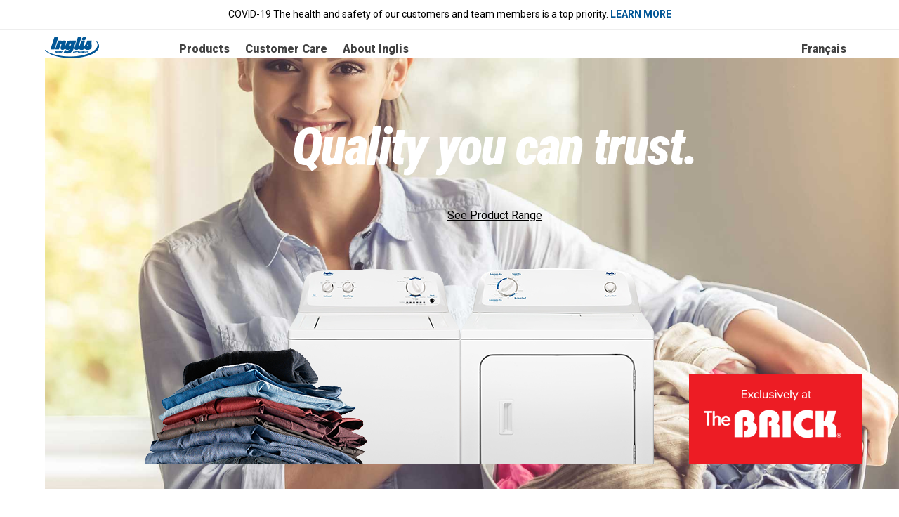

--- FILE ---
content_type: text/html; charset=UTF-8
request_url: https://inglis.ca/
body_size: 9132
content:
<!DOCTYPE html>
<html lang="en-US" class="wpex-classic-style">
<head>
<meta charset="UTF-8">
<link rel="profile" href="http://gmpg.org/xfn/11">
<meta name='robots' content='index, follow, max-image-preview:large, max-snippet:-1, max-video-preview:-1' />
<link rel="alternate" hreflang="en" href="https://inglis.ca/" />
<link rel="alternate" hreflang="fr" href="https://inglis.ca/fr/" />
<link rel="alternate" hreflang="x-default" href="https://inglis.ca/" />
<meta name="viewport" content="width=device-width, initial-scale=1">

	<!-- This site is optimized with the Yoast SEO plugin v26.6 - https://yoast.com/wordpress/plugins/seo/ -->
	<title>Homepage - Inglis Home Appliances</title>
	<meta name="description" content="Total is our most advanced, best selling and highest rated theme to date. Everything you would expect and more from one of the most popular WordPress related we" />
	<link rel="canonical" href="https://inglis.ca/" />
	<meta property="og:locale" content="en_US" />
	<meta property="og:type" content="website" />
	<meta property="og:title" content="Homepage - Inglis Home Appliances" />
	<meta property="og:url" content="https://inglis.ca/" />
	<meta property="og:site_name" content="Inglis Home Appliances" />
	<meta property="article:modified_time" content="2018-05-16T19:35:21+00:00" />
	<meta name="twitter:card" content="summary_large_image" />
	<script type="application/ld+json" class="yoast-schema-graph">{"@context":"https://schema.org","@graph":[{"@type":"WebPage","@id":"https://inglis.ca/","url":"https://inglis.ca/","name":"Homepage - Inglis Home Appliances","isPartOf":{"@id":"https://inglis.ca/#website"},"about":{"@id":"https://inglis.ca/#organization"},"datePublished":"2013-11-26T04:10:02+00:00","dateModified":"2018-05-16T19:35:21+00:00","breadcrumb":{"@id":"https://inglis.ca/#breadcrumb"},"inLanguage":"en-US","potentialAction":[{"@type":"ReadAction","target":["https://inglis.ca/"]}]},{"@type":"BreadcrumbList","@id":"https://inglis.ca/#breadcrumb","itemListElement":[{"@type":"ListItem","position":1,"name":"Home"}]},{"@type":"WebSite","@id":"https://inglis.ca/#website","url":"https://inglis.ca/","name":"Inglis Home Appliances","description":"Quality you can trust","publisher":{"@id":"https://inglis.ca/#organization"},"potentialAction":[{"@type":"SearchAction","target":{"@type":"EntryPoint","urlTemplate":"https://inglis.ca/?s={search_term_string}"},"query-input":{"@type":"PropertyValueSpecification","valueRequired":true,"valueName":"search_term_string"}}],"inLanguage":"en-US"},{"@type":"Organization","@id":"https://inglis.ca/#organization","name":"Inglis Home Appliances","url":"https://inglis.ca/","logo":{"@type":"ImageObject","inLanguage":"en-US","@id":"https://inglis.ca/#/schema/logo/image/","url":"https://inglis.ca/wp-content/uploads/2017/05/InglisLogo.png","contentUrl":"https://inglis.ca/wp-content/uploads/2017/05/InglisLogo.png","width":154,"height":61,"caption":"Inglis Home Appliances"},"image":{"@id":"https://inglis.ca/#/schema/logo/image/"}}]}</script>
	<!-- / Yoast SEO plugin. -->


<link rel='dns-prefetch' href='//fonts.googleapis.com' />
<link rel="alternate" type="application/rss+xml" title="Inglis Home Appliances &raquo; Feed" href="https://inglis.ca/feed/" />
<link rel="alternate" type="application/rss+xml" title="Inglis Home Appliances &raquo; Comments Feed" href="https://inglis.ca/comments/feed/" />
<link rel="alternate" title="oEmbed (JSON)" type="application/json+oembed" href="https://inglis.ca/wp-json/oembed/1.0/embed?url=https%3A%2F%2Finglis.ca%2F" />
<link rel="alternate" title="oEmbed (XML)" type="text/xml+oembed" href="https://inglis.ca/wp-json/oembed/1.0/embed?url=https%3A%2F%2Finglis.ca%2F&#038;format=xml" />
<style id='wp-img-auto-sizes-contain-inline-css'>
img:is([sizes=auto i],[sizes^="auto," i]){contain-intrinsic-size:3000px 1500px}
/*# sourceURL=wp-img-auto-sizes-contain-inline-css */
</style>
<link rel='stylesheet' id='js_composer_front-css' href='https://inglis.ca/wp-content/plugins/js_composer/assets/css/js_composer.min.css?ver=8.7.2' media='all' />
<link rel='stylesheet' id='wpml-legacy-horizontal-list-0-css' href='https://inglis.ca/wp-content/plugins/sitepress-multilingual-cms/templates/language-switchers/legacy-list-horizontal/style.min.css?ver=1' media='all' />
<link rel='stylesheet' id='wpml-menu-item-0-css' href='https://inglis.ca/wp-content/plugins/sitepress-multilingual-cms/templates/language-switchers/menu-item/style.min.css?ver=1' media='all' />
<link rel='stylesheet' id='parent-style-css' href='https://inglis.ca/wp-content/themes/Total/style.css?ver=6.5' media='all' />
<link rel='stylesheet' id='wpex-google-font-roboto-css' href='https://fonts.googleapis.com/css2?family=Roboto:ital,wght@0,100;0,200;0,300;0,400;0,500;0,600;0,700;0,800;0,900;1,100;1,200;1,300;1,400;1,500;1,600;1,700;1,800;1,900&#038;display=swap&#038;subset=latin' media='all' />
<link rel='stylesheet' id='wpex-style-css' href='https://inglis.ca/wp-content/themes/total-child-theme/style.css?ver=6.5' media='all' />
<link rel='stylesheet' id='wpex-mobile-menu-breakpoint-max-css' href='https://inglis.ca/wp-content/themes/Total/assets/css/frontend/breakpoints/max.min.css?ver=6.5' media='only screen and (max-width:959px)' />
<link rel='stylesheet' id='wpex-mobile-menu-breakpoint-min-css' href='https://inglis.ca/wp-content/themes/Total/assets/css/frontend/breakpoints/min.min.css?ver=6.5' media='only screen and (min-width:960px)' />
<link rel='stylesheet' id='vcex-shortcodes-css' href='https://inglis.ca/wp-content/themes/Total/assets/css/frontend/vcex-shortcodes.min.css?ver=6.5' media='all' />
<link rel='stylesheet' id='wpex-wpbakery-css' href='https://inglis.ca/wp-content/themes/Total/assets/css/frontend/wpbakery.min.css?ver=6.5' media='all' />
<script id="wpex-core-js-extra">
var wpex_theme_params = {"selectArrowIcon":"\u003Cspan class=\"wpex-select-arrow__icon wpex-icon--sm wpex-flex wpex-icon\" aria-hidden=\"true\"\u003E\u003Csvg viewBox=\"0 0 24 24\" xmlns=\"http://www.w3.org/2000/svg\"\u003E\u003Crect fill=\"none\" height=\"24\" width=\"24\"/\u003E\u003Cg transform=\"matrix(0, -1, 1, 0, -0.115, 23.885)\"\u003E\u003Cpolygon points=\"17.77,3.77 16,2 6,12 16,22 17.77,20.23 9.54,12\"/\u003E\u003C/g\u003E\u003C/svg\u003E\u003C/span\u003E","customSelects":".widget_categories form,.widget_archive select,.vcex-form-shortcode select","scrollToHash":"1","localScrollFindLinks":"1","localScrollHighlight":"1","localScrollUpdateHash":"1","scrollToHashTimeout":"500","localScrollTargets":"li.local-scroll a, a.local-scroll, .local-scroll-link, .local-scroll-link \u003E a,.sidr-class-local-scroll-link,li.sidr-class-local-scroll \u003E span \u003E a,li.sidr-class-local-scroll \u003E a","scrollToBehavior":"smooth"};
//# sourceURL=wpex-core-js-extra
</script>
<script src="https://inglis.ca/wp-content/themes/Total/assets/js/frontend/core.min.js?ver=6.5" id="wpex-core-js" defer data-wp-strategy="defer"></script>
<script id="wpex-inline-js-after">
!function(){const e=document.querySelector("html"),t=()=>{const t=window.innerWidth-document.documentElement.clientWidth;t&&e.style.setProperty("--wpex-scrollbar-width",`${t}px`)};t(),window.addEventListener("resize",(()=>{t()}))}();
//# sourceURL=wpex-inline-js-after
</script>
<script id="wpex-mobile-menu-sidr-js-extra">
var wpex_mobile_menu_sidr_params = {"breakpoint":"959","i18n":{"openSubmenu":"Open submenu of %s","closeSubmenu":"Close submenu of %s"},"openSubmenuIcon":"\u003Cspan class=\"wpex-open-submenu__icon wpex-transition-transform wpex-duration-300 wpex-icon\" aria-hidden=\"true\"\u003E\u003Csvg xmlns=\"http://www.w3.org/2000/svg\" viewBox=\"0 0 448 512\"\u003E\u003Cpath d=\"M201.4 342.6c12.5 12.5 32.8 12.5 45.3 0l160-160c12.5-12.5 12.5-32.8 0-45.3s-32.8-12.5-45.3 0L224 274.7 86.6 137.4c-12.5-12.5-32.8-12.5-45.3 0s-12.5 32.8 0 45.3l160 160z\"/\u003E\u003C/svg\u003E\u003C/span\u003E","source":"#site-navigation","side":"right","dark_surface":"1","displace":"","aria_label":"Mobile menu","aria_label_close":"Close mobile menu","class":"has-background","speed":"300"};
//# sourceURL=wpex-mobile-menu-sidr-js-extra
</script>
<script src="https://inglis.ca/wp-content/themes/Total/assets/js/frontend/mobile-menu/sidr.min.js?ver=6.5" id="wpex-mobile-menu-sidr-js" defer data-wp-strategy="defer"></script>
<script></script><link rel="https://api.w.org/" href="https://inglis.ca/wp-json/" /><link rel="alternate" title="JSON" type="application/json" href="https://inglis.ca/wp-json/wp/v2/pages/839" /><link rel="EditURI" type="application/rsd+xml" title="RSD" href="https://inglis.ca/xmlrpc.php?rsd" />
<meta name="generator" content="WordPress 6.9" />
<link rel='shortlink' href='https://inglis.ca/' />
<meta name="generator" content="WPML ver:4.8.6 stt:1,4;" />
<link rel="icon" href="https://inglis.ca/wp-content/uploads/32x32.jpg" sizes="32x32"><link rel="shortcut icon" href="https://inglis.ca/wp-content/uploads/32x32.jpg"><link rel="apple-touch-icon" href="https://inglis.ca/wp-content/uploads/57x57.jpg" sizes="57x57" ><link rel="apple-touch-icon" href="https://inglis.ca/wp-content/uploads/76x76.jpg" sizes="76x76" ><link rel="apple-touch-icon" href="https://inglis.ca/wp-content/uploads/76x76.jpg" sizes="120x120"><link rel="apple-touch-icon" href="https://inglis.ca/wp-content/uploads/120x120.jpg" sizes="114x114"><style>.recentcomments a{display:inline !important;padding:0 !important;margin:0 !important;}</style><script>
  (function(i,s,o,g,r,a,m){i['GoogleAnalyticsObject']=r;i[r]=i[r]||function(){
  (i[r].q=i[r].q||[]).push(arguments)},i[r].l=1*new Date();a=s.createElement(o),
  m=s.getElementsByTagName(o)[0];a.async=1;a.src=g;m.parentNode.insertBefore(a,m)
  })(window,document,'script','https://www.google-analytics.com/analytics.js','ga');

  ga('create', 'UA-39471211-17', 'auto');
  ga('send', 'pageview');

</script><noscript><style>body:not(.content-full-screen) .wpex-vc-row-stretched[data-vc-full-width-init="false"]{visibility:visible;}</style></noscript><style type="text/css" data-type="vc_shortcodes-custom-css">.vc_custom_1494447835599{padding-top: 0px !important;padding-bottom: 0px !important;background: #005696 url(https://inglis.ca/wp-content/uploads/InglisHPHeroBG.jpg?id=5542) !important;background-position: center !important;background-repeat: no-repeat !important;background-size: cover !important;}.vc_custom_1493747169698{padding-top: 0px !important;padding-bottom: 0px !important;background: #005696 url(https://inglis.ca/wp-content/uploads/2013/11/HomepageHeroGrad.jpg?id=4917) !important;background-position: center !important;background-repeat: no-repeat !important;background-size: cover !important;}.vc_custom_1494253706961{padding-top: 40px !important;padding-bottom: 40px !important;}.vc_custom_1493664081650{border-top-width: 1px !important;border-bottom-width: 1px !important;padding-top: 40px !important;background-color: #f5f5f5 !important;border-top-color: #ededed !important;border-top-style: solid !important;border-bottom-color: #ededed !important;border-bottom-style: solid !important;}.vc_custom_1493741211443{padding-top: 0px !important;padding-bottom: 0px !important;}.vc_custom_1493837075035{padding-top: 40px !important;}.vc_custom_1526499318954{padding-top: 40px !important;}.vc_custom_1493741211443{padding-top: 0px !important;padding-bottom: 0px !important;}.vc_custom_1493747056729{padding-top: 40px !important;}.vc_custom_1493741955437{padding-top: 40px !important;}.vc_custom_1476676622414{padding-bottom: 15px !important;}</style><noscript><style> .wpb_animate_when_almost_visible { opacity: 1; }</style></noscript><style data-type="wpex-css" id="wpex-css">/*TYPOGRAPHY*/:root{--wpex-body-font-family:Roboto,sans-serif;--wpex-body-font-size:16px;--wpex-body-color:#1c1c1c;}.main-navigation-ul .link-inner{font-family:Roboto,sans-serif;font-weight:900;font-size:16px;}.main-navigation-ul .sub-menu .link-inner{font-weight:900;font-size:16px;}h2,.wpex-h2{font-size:24px;line-height:24px;}/*ADVANCED STYLING CSS*/#site-logo .logo-img{max-height:61px;width:auto;}/*CUSTOMIZER STYLING*/:root{--wpex-accent:#efc700;--wpex-accent-alt:#efc700;--wpex-link-color:#000000;--wpex-hover-heading-link-color:#000000;--wpex-hover-link-color:#303030;--wpex-btn-padding:10px 25px;--wpex-btn-border-radius:1px;--wpex-btn-color:#000000;--wpex-hover-btn-color:#303030;--wpex-btn-bg:#efc700;--wpex-hover-btn-bg:#efd347;--wpex-site-header-height:40px;--wpex-site-header-shrink-start-height:40px;--wpex-site-header-shrink-end-height:38px;--wpex-vc-column-inner-margin-bottom:40px;}.page-header.wpex-supports-mods{background-color:#005696;border-top-color:#005696;border-bottom-color:#005696;border-top-width:0px;border-bottom-width:0px;}.page-header.wpex-supports-mods .page-header-title{color:#ffffff;}:root,.site-boxed.wpex-responsive #wrap{--wpex-container-max-width:90%;--wpex-container-width:1080px;}#top-bar{color:#000000;--wpex-text-2:#000000;--wpex-text-3:#000000;--wpex-text-4:#000000;--wpex-link-color:#000000;--wpex-hover-link-color:#000000;padding-block-start:10px;padding-block-end:10px;}.header-padding{padding-block-start:10px;padding-block-end:10px;}#site-header{--wpex-site-header-bg-color:#ffffff;}.logo-padding{padding-block-start:0px;padding-block-end:0px;}#site-navigation-wrap{--wpex-hover-main-nav-link-color:#efc700;--wpex-active-main-nav-link-color:#555555;--wpex-dropmenu-border-color:#ffffff;--wpex-dropmenu-caret-border-color:#ffffff;--wpex-megamenu-divider-color:#ffffff;}#mobile-menu,#mobile-icons-menu{--wpex-link-color:#005096;--wpex-hover-link-color:#005096;--wpex-hover-link-color:#005696;}#sidr-main,.sidr-class-dropdown-menu ul{background-color:#005696;}#sidr-main{color:#ffffff;--wpex-link-color:#ffffff;--wpex-text-2:#ffffff;}#sidebar{padding:0 0 0 0;}#footer-callout-wrap{background-color:#e5f1fa;color:#555555;}#footer-callout .theme-button{border-radius:3px;}#footer{--wpex-surface-1:#005696;background-color:#005696;color:#ffffff;--wpex-heading-color:#ffffff;--wpex-text-2:#ffffff;--wpex-text-3:#ffffff;--wpex-text-4:#ffffff;--wpex-link-color:#ffffff;--wpex-hover-link-color:#ffffff;--wpex-hover-link-color:#ffffff;}#footer-bottom{background-color:#005696;color:#ffffff;--wpex-text-2:#ffffff;--wpex-text-3:#ffffff;--wpex-text-4:#ffffff;}@media only screen and (min-width:960px){:root{--wpex-content-area-width:90%;}}@media only screen and (max-width:767px){:root,.site-boxed.wpex-responsive #wrap{--wpex-container-width:90%;}}@media only screen and (min-width:960px) and (max-width:1280px){:root,.site-boxed.wpex-responsive #wrap{--wpex-container-width:90%;}}@media only screen and (min-width:768px) and (max-width:959px){:root,.site-boxed.wpex-responsive #wrap{--wpex-container-width:90%;}}@media only screen and (min-width:480px) and (max-width:767px){:root,.site-boxed.wpex-responsive #wrap{--wpex-container-width:90%;}}</style><link rel='stylesheet' id='wpex-google-font-roboto-condensed-css' href='https://fonts.googleapis.com/css2?family=Roboto+Condensed:ital,wght@0,100;0,200;0,300;0,400;0,500;0,600;0,700;0,800;0,900;1,100;1,200;1,300;1,400;1,500;1,600;1,700;1,800;1,900&#038;display=swap&#038;subset=latin' media='all' />
<link rel='stylesheet' id='vc_entypo-css' href='https://inglis.ca/wp-content/plugins/js_composer/assets/css/lib/vc-entypo/vc_entypo.min.css?ver=8.7.2' media='all' />
</head>

<body class="home wp-singular page-template-default page page-id-839 wp-custom-logo wp-embed-responsive wp-theme-Total wp-child-theme-total-child-theme wpml-language-en wpex-theme wpex-responsive full-width-main-layout has-composer wpex-live-site site-full-width content-full-width has-topbar sidebar-widget-icons hasnt-overlay-header page-header-disabled no-header-margin wpex-antialiased has-mobile-menu wpex-mobile-toggle-menu-icon_buttons wpex-no-js wpb-js-composer js-comp-ver-8.7.2 vc_responsive">

	
<a href="#content" class="skip-to-content">Skip to content</a>
<!-- Google tag (gtag.js) -->
<script async src="https://www.googletagmanager.com/gtag/js?id=G-2XDKDVWJFK"></script>
<script>
  window.dataLayer = window.dataLayer || [];
  function gtag(){dataLayer.push(arguments);}
  gtag('js', new Date());

  gtag('config', 'G-2XDKDVWJFK');
</script>

	
	<span data-ls_id="#site_top" tabindex="-1"></span>
	<div id="outer-wrap" class="wpex-overflow-clip">
		
		
		
		<div id="wrap" class="wpex-clr">

			
			<div id="top-bar-wrap" class="wpex-border-b wpex-border-main wpex-border-solid wpex-text-sm wpex-text-center wpex-print-hidden">
			<div id="top-bar" class="container wpex-relative wpex-py-15 wpex-text-center wpex-md-text-center">
	<div id="top-bar-content" class="top-bar-centered wpex-clr">
<nav class="top-bar-nav wpex-inline-block" aria-label="Utility menu"><ul id="menu-top-bar" class="top-bar-menu wpex-inline-block wpex-m-0 wpex-list-none wpex-last-mr-0"><li id="menu-item-5848" class="menu-item menu-item-type-custom menu-item-object-custom menu-item-5848"><a target="_blank" href="http://whirlpoolcanada.com/whirlpool-corporation-response-to-coronavirus/" aria-label="This link opens in a new tab"><span class="link-inner">COVID-19 The health and safety of our customers and team members is a top priority. <strong style="color: #015696 !important;">LEARN MORE</strong></span></a></li>
</ul></nav>
</div>

</div>
		</div>
		<header id="site-header" class="header-one custom-bg dyn-styles wpex-print-hidden wpex-relative wpex-clr">
				<div id="site-header-inner" class="header-one-inner header-padding container wpex-relative wpex-h-100 wpex-py-30 wpex-clr">
<div id="site-logo" class="site-branding header-one-logo logo-padding wpex-flex wpex-items-center wpex-float-left wpex-h-100">
	<div id="site-logo-inner" ><a id="site-logo-link" href="https://inglis.ca/" rel="home" class="main-logo"><img src="https://inglis.ca/wp-content/uploads/2017/05/InglisLogo.png" alt="Inglis Home Appliances" class="logo-img wpex-h-auto wpex-max-w-100 wpex-align-middle" width="154" height="61" data-no-retina data-skip-lazy fetchpriority="high" srcset="https://inglis.ca/wp-content/uploads/2017/05/InglisLogo.png 1x,https://inglis.ca/wp-content/uploads/2017/05/InglisLogo.png 2x"></a></div>

</div>

<div id="site-navigation-wrap" class="navbar-style-one navbar-fixed-height navbar-allows-inner-bg wpex-flush-dropdowns wpex-stretch-megamenus hide-at-mm-breakpoint wpex-clr wpex-print-hidden">
	<nav id="site-navigation" class="navigation main-navigation main-navigation-one wpex-clr" aria-label="Main menu"><ul id="menu-main-menu-english-desktop" class="main-navigation-ul wpex-dropdown-menu wpex-dropdown-menu--onhover"><li id="menu-item-5827" class="menu-item menu-item-type-custom menu-item-object-custom menu-item-5827"><a href="https://inglis.ca/products/"><span class="link-inner">Products</span></a></li>
<li id="menu-item-5828" class="menu-item menu-item-type-custom menu-item-object-custom menu-item-has-children menu-item-5828 dropdown"><a href="https://inglis.ca/customer-care/"><span class="link-inner">Customer Care</span></a>
<ul class="sub-menu">
	<li id="menu-item-5602" class="menu-item menu-item-type-post_type menu-item-object-page menu-item-5602"><a href="https://inglis.ca/customer-care/product-registration/"><span class="link-inner">Product Registration</span></a></li>
	<li id="menu-item-4826" class="menu-item menu-item-type-post_type menu-item-object-page menu-item-4826"><a href="https://inglis.ca/customer-care/troubleshooting/"><span class="link-inner">Troubleshooting</span></a></li>
	<li id="menu-item-4819" class="menu-item menu-item-type-post_type menu-item-object-page menu-item-4819"><a href="https://inglis.ca/customer-care/schedule-service/"><span class="link-inner">Schedule Service</span></a></li>
	<li id="menu-item-4818" class="menu-item menu-item-type-post_type menu-item-object-page menu-item-4818"><a href="https://inglis.ca/customer-care/contact-us/"><span class="link-inner">Contact Us</span></a></li>
	<li id="menu-item-4850" class="menu-item menu-item-type-custom menu-item-object-custom menu-item-4850"><a target="_blank" rel="noopener" href="http://repair.whirlpool.com/" aria-label="This link opens in a new tab"><span class="link-inner">Recall Information</span></a></li>
</ul>
</li>
<li id="menu-item-5829" class="menu-item menu-item-type-custom menu-item-object-custom menu-item-5829"><a href="https://inglis.ca/about-us/"><span class="link-inner">About Inglis</span></a></li>
<li id="menu-item-wpml-ls-68-fr" class="menu-item wpml-ls-slot-68 wpml-ls-item wpml-ls-item-fr wpml-ls-menu-item wpml-ls-first-item wpml-ls-last-item menu-item-type-wpml_ls_menu_item menu-item-object-wpml_ls_menu_item menu-item-wpml-ls-68-fr"><a href="https://inglis.ca/fr/" aria-label="Switch to Français" role="menuitem"><span class="link-inner"><span class="wpml-ls-native" lang="fr">Français</span></span></a></li>
</ul></nav>
</div>


<div id="mobile-menu" class="wpex-mobile-menu-toggle show-at-mm-breakpoint wpex-flex wpex-items-center wpex-absolute wpex-top-50 -wpex-translate-y-50 wpex-right-0">
	<div class="wpex-inline-flex wpex-items-center"><a href="#" class="mobile-menu-toggle" role="button" aria-expanded="false"><span class="mobile-menu-toggle__icon wpex-flex"><span class="wpex-hamburger-icon wpex-hamburger-icon--inactive wpex-hamburger-icon--animate" aria-hidden="true"><span></span></span></span><span class="screen-reader-text" data-open-text>Open mobile menu</span><span class="screen-reader-text" data-open-text>Close mobile menu</span></a></div>
</div>

</div>
			</header>

			
			<main id="main" class="site-main wpex-clr">

				
<div id="content-wrap"  class="container wpex-clr">

	
	<div id="primary" class="content-area wpex-clr">

		
		<div id="content" class="site-content wpex-clr">

			
			
<article id="single-blocks" class="single-page-article wpex-clr">
<div class="single-page-content single-content entry wpex-clr"><div class="wpb-content-wrapper"><div id="hero" class="vc_row wpb_row vc_row-fluid homepage vc_custom_1494447835599 vc_row-o-content-bottom vc_row-flex wpex-vc-full-width-row wpex-vc-full-width-row--centered wpex-relative wpex-vc-has-custom-column-spacing wpex-vc-column-spacing-0px wpex-vc_row-has-fill wpex-vc-reset-negative-margin typography-white wpex-has-overlay wpex-has-overlay--696b23d318a88"><div class="wpex-bg-overlay-wrap wpex-absolute wpex-inset-0 wpex-rounded-inherit"><style class="wpex-bg-overlay-css">.wpex-has-overlay--696b23d318a88 > .wpex-bg-overlay-wrap .wpex-bg-overlay{background-color:#005696;opacity:.9;}</style><span class="wpex-bg-overlay color wpex-absolute wpex-inset-0 wpex-rounded-inherit wpex-duration-500 wpex-opacity-60 wpex-bg-black"></span></div><div class="wpb_column vc_column_container vc_col-sm-12"><div class="vc_column-inner vc_custom_1493741211443"><div class="wpb_wrapper"><style>.vcex-heading.vcex_696b23d319457{font-size:74px;font-family:'Roboto Condensed';font-weight:900;}@media (max-width:1024px){.vcex-heading.vcex_696b23d319457{font-size:74px;}}@media (max-width:959px){.vcex-heading.vcex_696b23d319457{font-size:48px;}}@media (max-width:767px){.vcex-heading.vcex_696b23d319457{font-size:48px;}}@media (max-width:479px){.vcex-heading.vcex_696b23d319457{font-size:48px;}}</style><h1 class="vcex-heading vcex-heading-plain vcex-module wpex-heading wpex-text-2xl wpex-text-center vc_custom_1493837075035 vcex_696b23d319457"><span class="vcex-heading-inner wpex-inline-block">Quality you can trust.</span></h1><style>.vcex-button.vcex_696b23d31a0c1{color:#000000!important;}.vcex-button.vcex_696b23d31a0c1:hover{color:#555555!important;}</style><div class="theme-button-wrap textcenter wpex-clr"><a href="https://inglis.ca/products/" class="vcex-button theme-button medium align-center inline vcex_696b23d31a0c1" title="See Product Range Button"><span class="vcex-button-inner theme-button-inner wpex-flex wpex-flex-wrap wpex-items-center wpex-justify-center">See Product Range</span></a></div> 
	<div  class="wpb_single_image wpb_content_element vc_align_center wpb_content_element vc_custom_1526499318954">
		
		<figure class="wpb_wrapper vc_figure">
			<div class="vc_single_image-wrapper   vc_box_border_grey"><img width="1078" height="302" src="https://inglis.ca/wp-content/uploads/InglisHomepageHero-v3-english-e1526499280995.png" class="vc_single_image-img attachment-full" alt="" title="InglisHomepageHero-v3-english" srcset="https://inglis.ca/wp-content/uploads/InglisHomepageHero-v3-english-e1526499280995.png 1078w, https://inglis.ca/wp-content/uploads/InglisHomepageHero-v3-english-e1526499280995-300x84.png 300w, https://inglis.ca/wp-content/uploads/InglisHomepageHero-v3-english-e1526499280995-768x215.png 768w, https://inglis.ca/wp-content/uploads/InglisHomepageHero-v3-english-e1526499280995-1024x287.png 1024w" sizes="(max-width: 1078px) 100vw, 1078px" /></div>
		</figure>
	</div>
</div></div></div></div><div class="vc_row wpb_row vc_row-fluid vc_custom_1494253706961 vc_column-gap-30 wpex-vc-full-width-row wpex-vc-full-width-row--centered wpex-relative"><div class="wpb_column vc_column_container vc_col-sm-4"><div style="padding-top: 20px;padding-bottom: 20px;padding-right: 20px;padding-left: 20px;" class="vc_column-inner"><div class="wpb_wrapper"><style>.vcex-icon-box.vcex_696b23d31c1ae .vcex-icon-box-heading{font-size:24px;}.vcex-icon-box.vcex_696b23d31c1ae .vcex-icon-box-icon{font-size:64px;color:#005696;background-color:#f2f2f2;border-radius:50%;height:120px;width:120px;}@media (max-width:1024px){.vcex-icon-box.vcex_696b23d31c1ae .vcex-icon-box-heading{font-size:16px;}}@media (max-width:959px){.vcex-icon-box.vcex_696b23d31c1ae .vcex-icon-box-heading{font-size:16px;}}@media (max-width:767px){.vcex-icon-box.vcex_696b23d31c1ae .vcex-icon-box-heading{font-size:16px;}}@media (max-width:479px){.vcex-icon-box.vcex_696b23d31c1ae .vcex-icon-box-heading{font-size:16px;}}</style><div class="vcex-module vcex-icon-box vcex-icon-box-two wpex-block wpex-text-center vcex_696b23d31c1ae"><div class="vcex-icon-box-symbol vcex-icon-box-symbol--icon wpex-mb-20"><div class="vcex-icon-box-icon wpex-items-center wpex-justify-center wpex-child-inherit-color wpex-text-center wpex-leading-none wpex-inline-flex wpex-text-1"><span class="wpex-flex entypo-icon entypo-icon-doc-text" aria-hidden="true"></span></div></div><div class="vcex-icon-box-text"><h3 class="vcex-icon-box-heading wpex-heading wpex-mb-10">Products</h3><div class="vcex-icon-box-content wpex-last-mb-0 wpex-clr"><p>Inglis Home Appliances are simply hard working &amp; long lasting.</p>
</div></div></div><div class="theme-button-wrap textcenter wpex-clr"><a href="https://inglis.ca/products/" class="vcex-button theme-button medium align-center inline" title="Product Range Button"><span class="vcex-button-inner theme-button-inner wpex-flex wpex-flex-wrap wpex-items-center wpex-justify-center">Product Range</span></a></div> </div></div></div><div class="wpb_column vc_column_container vc_col-sm-4"><div style="padding-top: 20px;padding-bottom: 20px;padding-right: 20px;padding-left: 20px;" class="vc_column-inner"><div class="wpb_wrapper"><style>.vcex-icon-box.vcex_696b23d31e0b3 .vcex-icon-box-heading{font-size:24px;}.vcex-icon-box.vcex_696b23d31e0b3 .vcex-icon-box-icon{font-size:64px;color:#005696;background-color:#f2f2f2;border-radius:50%;height:120px;width:120px;}@media (max-width:1024px){.vcex-icon-box.vcex_696b23d31e0b3 .vcex-icon-box-heading{font-size:16px;}}@media (max-width:959px){.vcex-icon-box.vcex_696b23d31e0b3 .vcex-icon-box-heading{font-size:16px;}}@media (max-width:767px){.vcex-icon-box.vcex_696b23d31e0b3 .vcex-icon-box-heading{font-size:16px;}}@media (max-width:479px){.vcex-icon-box.vcex_696b23d31e0b3 .vcex-icon-box-heading{font-size:16px;}}</style><div class="vcex-module vcex-icon-box vcex-icon-box-two wpex-block wpex-text-center vcex_696b23d31e0b3"><div class="vcex-icon-box-symbol vcex-icon-box-symbol--icon wpex-mb-20"><div class="vcex-icon-box-icon wpex-items-center wpex-justify-center wpex-child-inherit-color wpex-text-center wpex-leading-none wpex-inline-flex wpex-text-1"><span class="wpex-flex entypo-icon entypo-icon-tools" aria-hidden="true"></span></div></div><div class="vcex-icon-box-text"><h3 class="vcex-icon-box-heading wpex-heading wpex-mb-10">Customer Care</h3><div class="vcex-icon-box-content wpex-last-mb-0 wpex-clr"><p>Do you have a question or concern, or do you need assistance?</p>
</div></div></div><div class="theme-button-wrap textcenter wpex-clr"><a href="https://inglis.ca/customer-care/" class="vcex-button theme-button medium align-center inline" title="Support Options Button"><span class="vcex-button-inner theme-button-inner wpex-flex wpex-flex-wrap wpex-items-center wpex-justify-center">Support Options</span></a></div> </div></div></div><div class="wpb_column vc_column_container vc_col-sm-4"><div style="padding-top: 20px;padding-bottom: 20px;padding-right: 20px;padding-left: 20px;" class="vc_column-inner"><div class="wpb_wrapper"><style>.vcex-icon-box.vcex_696b23d31fdb9 .vcex-icon-box-heading{font-size:24px;}.vcex-icon-box.vcex_696b23d31fdb9 .vcex-icon-box-icon{font-size:64px;color:#005696;background-color:#f2f2f2;border-radius:50%;height:120px;width:120px;}@media (max-width:1024px){.vcex-icon-box.vcex_696b23d31fdb9 .vcex-icon-box-heading{font-size:16px;}}@media (max-width:959px){.vcex-icon-box.vcex_696b23d31fdb9 .vcex-icon-box-heading{font-size:16px;}}@media (max-width:767px){.vcex-icon-box.vcex_696b23d31fdb9 .vcex-icon-box-heading{font-size:16px;}}@media (max-width:479px){.vcex-icon-box.vcex_696b23d31fdb9 .vcex-icon-box-heading{font-size:16px;}}</style><div class="vcex-module vcex-icon-box vcex-icon-box-two wpex-block wpex-text-center vcex_696b23d31fdb9"><div class="vcex-icon-box-symbol vcex-icon-box-symbol--icon wpex-mb-20"><div class="vcex-icon-box-icon wpex-items-center wpex-justify-center wpex-child-inherit-color wpex-text-center wpex-leading-none wpex-inline-flex wpex-text-1"><span class="wpex-flex entypo-icon entypo-icon-book-open" aria-hidden="true"></span></div></div><div class="vcex-icon-box-text"><h3 class="vcex-icon-box-heading wpex-heading wpex-mb-10">About Us</h3><div class="vcex-icon-box-content wpex-last-mb-0 wpex-clr"><p>How a family name became a brand name representing quality and trust.</p>
</div></div></div><div class="theme-button-wrap textcenter wpex-clr"><a href="https://inglis.ca/about-us/" class="vcex-button theme-button medium align-center inline" title="Our Heritage Button"><span class="vcex-button-inner theme-button-inner wpex-flex wpex-flex-wrap wpex-items-center wpex-justify-center">Our Heritage</span></a></div> </div></div></div></div>
</div></div>

</article>

			
		</div>

		
	</div>

	
</div>


			
		</main>

		
		


	
		<footer id="footer" class="site-footer wpex-surface-dark wpex-link-decoration-vars-none wpex-print-hidden">

			
			<div id="footer-inner" class="site-footer-inner container wpex-pt-40 wpex-clr">
<div id="footer-widgets" class="wpex-row wpex-clr single-col-footer gap-30">
		<div class="footer-box span_1_of_1 col col-1"><div id="wpex_simple_menu-2" class="footer-widget widget wpex-pb-40 wpex-clr widget_wpex_simple_menu"><div class="menu-footer-menu-english-container"><ul id="menu-footer-menu-english" class="menu"><li id="menu-item-5121" class="menu-item menu-item-type-post_type menu-item-object-page menu-item-5121"><a href="https://inglis.ca/products/">Products</a></li>
<li id="menu-item-5122" class="menu-item menu-item-type-post_type menu-item-object-page menu-item-5122"><a href="https://inglis.ca/customer-care/">Customer Care</a></li>
<li id="menu-item-5123" class="menu-item menu-item-type-post_type menu-item-object-page menu-item-5123"><a href="https://inglis.ca/customer-care/troubleshooting/">Troubleshooting</a></li>
<li id="menu-item-5124" class="menu-item menu-item-type-post_type menu-item-object-page menu-item-5124"><a href="https://inglis.ca/customer-care/contact-us/">Contact Us</a></li>
<li id="menu-item-5125" class="menu-item menu-item-type-post_type menu-item-object-page menu-item-5125"><a href="https://inglis.ca/customer-care/schedule-service/">Schedule Service</a></li>
<li id="menu-item-5127" class="menu-item menu-item-type-post_type menu-item-object-page menu-item-5127"><a href="https://inglis.ca/about-us/">About Inglis</a></li>
<li id="menu-item-6057" class="menu-item menu-item-type-custom menu-item-object-custom menu-item-6057"><a target="_blank" href="https://www.whirlpoolcorp.com/canada/Quebec-Residents.html" aria-label="Link to details for Quebec Residents">Quebec Residents</a></li>
</ul></div></div></div>

	</div>
</div>

			
		</footer>

	




	<div id="footer-bottom" class="wpex-py-20 wpex-text-sm wpex-surface-dark wpex-bg-gray-900 wpex-text-center wpex-md-text-left wpex-print-hidden">

		
		<div id="footer-bottom-inner" class="container"><div class="footer-bottom-flex wpex-flex wpex-flex-col wpex-gap-10 wpex-md-flex-row wpex-md-justify-between wpex-md-items-center">

<div id="copyright" class="wpex-last-mb-0">® Registered Trade-mark of Whirlpool Canada LP. © 2026. All rights reserved.
For more information about Inglis® Home Appliances, call 1-800-807-6777. </div>

<nav id="footer-bottom-menu"  aria-label="Footer menu"><div class="menu-sub-footer-english-desktop-container"><ul id="menu-sub-footer-english-desktop" class="menu wpex-flex wpex-flex-wrap wpex-gap-x-20 wpex-gap-y-5 wpex-m-0 wpex-list-none wpex-justify-center wpex-md-justify-end"><li id="menu-item-5349" class="menu-item menu-item-type-custom menu-item-object-custom menu-item-5349"><a target="_blank" href="http://www.whirlpoolcorp.com/privacy-notice-united-states-and-canada/" aria-label="This link opens in a new tab">Online Privacy Statement</a></li>
<li id="menu-item-5862" class="menu-item menu-item-type-custom menu-item-object-custom menu-item-5862"><a href="https://whirlpoolcorp.com/legal-notice/">Terms of Use</a></li>
</ul></div></nav>
</div></div>

		
	</div>



	</div>

	
	
</div>


<a href="#top" id="site-scroll-top" class="wpex-z-popover wpex-flex wpex-items-center wpex-justify-center wpex-fixed wpex-rounded-full wpex-text-center wpex-box-content wpex-transition-all wpex-duration-200 wpex-bottom-0 wpex-right-0 wpex-mr-25 wpex-mb-25 wpex-no-underline wpex-print-hidden wpex-surface-2 wpex-text-4 wpex-hover-bg-accent wpex-invisible wpex-opacity-0"><span class="wpex-flex wpex-icon" aria-hidden="true"><svg xmlns="http://www.w3.org/2000/svg" viewBox="0 0 512 512"><path d="M233.4 105.4c12.5-12.5 32.8-12.5 45.3 0l192 192c12.5 12.5 12.5 32.8 0 45.3s-32.8 12.5-45.3 0L256 173.3 86.6 342.6c-12.5 12.5-32.8 12.5-45.3 0s-12.5-32.8 0-45.3l192-192z"/></svg></span><span class="screen-reader-text">Back To Top</span></a>


<template id="wpex-template-sidr-mobile-menu-top">		<div class="wpex-mobile-menu__top wpex-p-20 wpex-gap-15 wpex-flex wpex-justify-between">
						<a href="#" role="button" class="wpex-mobile-menu__close wpex-inline-flex wpex-no-underline" aria-label="Close mobile menu"><span class="wpex-mobile-menu__close-icon wpex-flex wpex-icon wpex-icon--xl" aria-hidden="true"><svg xmlns="http://www.w3.org/2000/svg" viewBox="0 0 24 24"><path d="M0 0h24v24H0V0z" fill="none"/><path d="M19 6.41L17.59 5 12 10.59 6.41 5 5 6.41 10.59 12 5 17.59 6.41 19 12 13.41 17.59 19 19 17.59 13.41 12 19 6.41z"/></svg></span></a>
		</div>
		</template>

<div class="wpex-sidr-overlay wpex-fixed wpex-inset-0 wpex-hidden wpex-z-backdrop wpex-bg-backdrop"></div>

<script type="speculationrules">
{"prefetch":[{"source":"document","where":{"and":[{"href_matches":"/*"},{"not":{"href_matches":["/wp-*.php","/wp-admin/*","/wp-content/uploads/*","/wp-content/*","/wp-content/plugins/*","/wp-content/themes/total-child-theme/*","/wp-content/themes/Total/*","/*\\?(.+)"]}},{"not":{"selector_matches":"a[rel~=\"nofollow\"]"}},{"not":{"selector_matches":".no-prefetch, .no-prefetch a"}}]},"eagerness":"conservative"}]}
</script>
<script type="text/html" id="wpb-modifications"> window.wpbCustomElement = 1; </script><script></script>
</body>
</html>


--- FILE ---
content_type: text/css
request_url: https://inglis.ca/wp-content/themes/total-child-theme/style.css?ver=6.5
body_size: 1780
content:
/*
Theme Name: Total Child
Theme URI: http://totalwptheme.com
Description: Total WordPress theme example child theme.
Author: AJ Clarke
Author URI: http://totalwptheme.com
Template: Total
Version: 1.1
*/


/* DEC 2018 dryer divder style */

.post-5805.entry .vcex-post-type-entry-details.entry-details.wpex-clr, .post-5816.entry .vcex-post-type-entry-details.entry-details.wpex-clr  {
    display: none !important;
}

/* end of divider stlyes*/

.vc_column_container>.vc_column-inner {
    padding-left: 0 !important;
    padding-right: 0 !important;
}
.post-edit.clr {
    display: none;
}
.center {
    text-align: center;
}
#site-logo img {
    max-height: 50px !important;
}
.navbar-style-one {
    right: 0;
    left: 180px;
}
ul#menu-main-menu-english-desktop, ul#menu-main-menu-french-desktop {
    width: 100%;
}
li#menu-item-wpml-ls-68-en, li#menu-item-wpml-ls-68-fr {
    right: 0;
    float: right;
}
li#menu-item-wpml-ls-68-en a, li#menu-item-wpml-ls-68-fr a {
    font-weight: normal !important;
    font-size: 14px !important;
}
#site-navigation li.megamenu>ul.sub-menu {
    padding: 12px 0 !important;
}
#site-navigation .dropdown-menu ul a {
    text-align: center;
}
.textcenter.theme-button-wrap.clr {
    margin-top: 20px;
}
#copyright {
    font-size: 12px;
}
.centered-minimal-page-header {
    text-align: left;

}
.centered-minimal-page-header .page-header-title {
    font-size: 36px;
}

/* Homepage */

#hero.homepage h1 {
    font-style: italic;
    letter-spacing: -2px;
    margin: 40px 0;
}
#hero.customer-care {
    background: #005696 url(http://70.32.76.21/~cginglis/wp-content/uploads/InglisSupportHeroBG-1.jpg?id=5571) !important;
    background-position: center !important;
    background-repeat: no-repeat !important;
    background-size: cover !important;
}
#hero h2 {
    line-height: 34px;
}

/* Products */

#product-description h1 {
    font-size: 28px;
    font-weight: 400;
}
.vc_tta-tabs-container {
    background-color: #005696;
}
.wpb-js-composer .vc_tta-color-white.vc_tta-style-flat .vc_tta-tab.vc_active>a, .wpb-js-composer .vc_tta-color-white.vc_tta-style-flat .vc_tta-tab>a {
    background-color: transparent !important;
    color: #fff !important;
    font-weight: 900;
}
.vc_tta-panel-body {
    margin-top: 30px;
}
.vcex-post-type-entry-details {
    border: 0 !important;
}

/* Footer */

.footer-widget {
    padding-bottom: 20px;
}
#footer-bottom {
    padding-bottom: 60px;
}
.menu-footer-menu-english-container li, ul#menu-footer-menu-french li {
    display: inline;
    padding-right: 20px;
}
#footer-bottom-menu {
    position: relative;
    right: 0;
    top: 0;
    margin-top: 0;
    left: 0;
}
#footer-bottom-inner {
    padding-top: 0;
}
#footer-bottom a {
    color: #fff;
}
#footer-bottom a {
    color: #fff;
    font-size: 12px;
}
#footer-callout-left {
    width: 75%;
    font-size: 24px;
    font-weight: 900;
    /* text-transform: uppercase; */
}
.wpml-language-fr #footer-callout .theme-button {
    font-size: 15px;
}

/* info (hed, dek, source, credit) */
.rg-container {
	font-size: 16px;
	line-height: 1.4;
	margin: 0;
	padding: 1em 0.5em;
	color: #222;
}
.rg-header {
	margin-bottom: 1em;
	text-align: left;
}

.rg-header > * {
	display: block;
}
.rg-hed {
	font-weight: bold;
	font-size: 1.4em;
}
.rg-dek {
	font-size: 1em;
}

.rg-source {
	margin: 0;
	font-size: 0.75em;
	text-align: right;
}
.rg-source .pre-colon {
	text-transform: uppercase;
}

.rg-source .post-colon {
	font-weight: bold;
}

/* table */
table.rg-table {
	width: 100%;
	margin-bottom: 0.5em;
	font-size: 1em;
	border-collapse: collapse;
	border-spacing: 0;
}
table.rg-table tr {
	-moz-box-sizing: border-box;
	box-sizing: border-box;
	margin: 0;
	padding: 0;
	border: 0;
	font-size: 100%;
	font: inherit;
	vertical-align: baseline;
	text-align: left;
	color: #333;
}
table.rg-table thead {
	border-bottom: 3px solid #ddd;
}
table.rg-table tr {
	border-bottom: 1px solid #ddd;
	color: #222;
}
table.rg-table tr.highlight {
	background-color: #dcf1f0 !important;
}
table.rg-table.zebra tr:nth-child(even) {
	background-color: #f6f6f6;
}
table.rg-table th {
	font-weight: bold;
	padding: 0.35em;
	font-size: 0.9em;
}
table.rg-table td {
	padding: 0.35em;
	font-size: 0.9em;
}
table.rg-table .highlight td {
	font-weight: bold;
}
table.rg-table th.number, td.number {
	text-align: right;
}

/* media queries */
@media screen and (max-width: 768px) {
.rg-container {
	max-width: 768px;
	margin: 0 auto;
}
table.rg-table {
	width: 100%;
}
table.rg-table tr.hide-mobile, table.rg-table th.hide-mobile, table.rg-table td.hide-mobile {
	display: none;
}
table.rg-table thead {
	display: none;
}
table.rg-table tbody {
	width: 100%;
}
table.rg-table tr, table.rg-table th, table.rg-table td {
	display: block;
	padding: 0;
}
table.rg-table tr {
	border-bottom: none;
	margin: 0 0 1em 0;
	padding: 0.5em;
}
table.rg-table tr.highlight {
	background-color: inherit !important;
}
table.rg-table.zebra tr:nth-child(even) {
	background-color: none;
}
table.rg-table.zebra td:nth-child(even) {
	background-color: #f6f6f6;
}
table.rg-table tr:nth-child(even) {
	background-color: none;
}
table.rg-table td {
	padding: 0.5em 0 0.25em 0;
	border-bottom: 1px dotted #ccc;
	text-align: right;
}
table.rg-table td[data-title]:before {
	content: attr(data-title);
	font-weight: bold;
	display: inline-block;
	content: attr(data-title);
	float: left;
	margin-right: 0.5em;
	font-size: 0.95em;
}
table.rg-table td:last-child {
	padding-right: 0;
	border-bottom: 2px solid #ccc;
}
table.rg-table td:empty {
	display: none;
}
table.rg-table .highlight td {
	background-color: inherit;
	font-weight: normal;
}
}

@media only screen and (max-width: 767px) { 
    .post-5805.entry, .post-5816.entry { display: none !important;}

}





